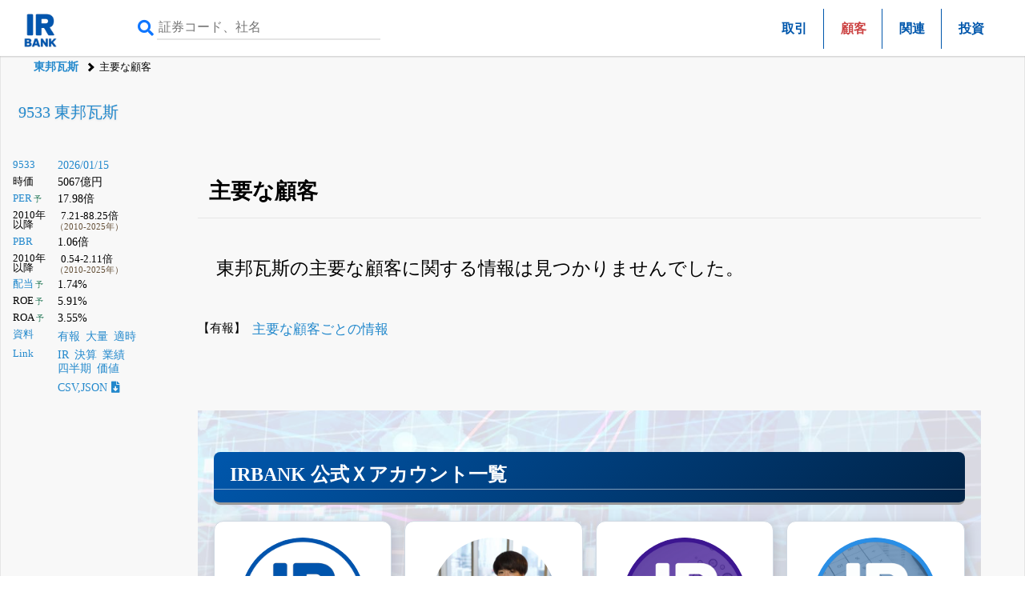

--- FILE ---
content_type: text/html; charset=utf-8
request_url: https://www.google.com/recaptcha/api2/aframe
body_size: 268
content:
<!DOCTYPE HTML><html><head><meta http-equiv="content-type" content="text/html; charset=UTF-8"></head><body><script nonce="TRlD1U_6AGr9t3tCdTZXyA">/** Anti-fraud and anti-abuse applications only. See google.com/recaptcha */ try{var clients={'sodar':'https://pagead2.googlesyndication.com/pagead/sodar?'};window.addEventListener("message",function(a){try{if(a.source===window.parent){var b=JSON.parse(a.data);var c=clients[b['id']];if(c){var d=document.createElement('img');d.src=c+b['params']+'&rc='+(localStorage.getItem("rc::a")?sessionStorage.getItem("rc::b"):"");window.document.body.appendChild(d);sessionStorage.setItem("rc::e",parseInt(sessionStorage.getItem("rc::e")||0)+1);localStorage.setItem("rc::h",'1768550514280');}}}catch(b){}});window.parent.postMessage("_grecaptcha_ready", "*");}catch(b){}</script></body></html>